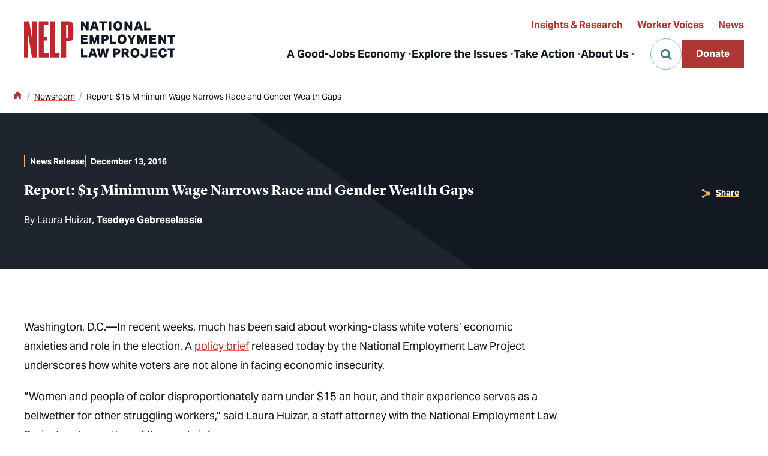

--- FILE ---
content_type: text/html; charset=UTF-8
request_url: https://www.nelp.org/report-15-minimum-wage-narrows-race-and-gender-wealth-gaps/
body_size: 15395
content:
<!doctype html>
<html class="front-end wp-singular post-template-default single single-post postid-9181 wp-theme-nelp page" data-loading="false" data-menu="closed" lang="en-US">
<head>
  <meta charset="UTF-8" />
  <meta name="viewport" content="width=device-width, initial-scale=1.0">
  
  <link rel="preload" href="/app/themes/nelp/assets/fonts/AktivGroteskVF_WCore_WghtWdthItal.woff2" as="font" crossorigin="anonymous">
  <link rel="preload" href="/app/themes/nelp/assets/fonts/LyonDisplay-Regular-Web.woff2" as="font" crossorigin="anonymous">
  <link rel="preload" href="/app/themes/nelp/assets/fonts/LyonDisplay-RegularItalic-Web.woff2" as="font" crossorigin="anonymous">
  <link rel="preload" href="/app/themes/nelp/assets/fonts/LyonDisplay-Medium-Web.woff2" as="font" crossorigin="anonymous">
  <link rel="preload" href="/app/themes/nelp/assets/fonts/LyonDisplay-MediumItalic-Web.woff2" as="font" crossorigin="anonymous">
  <link rel="preload" href="/app/themes/nelp/assets/fonts/LyonDisplay-Bold-Web.woff2" as="font" crossorigin="anonymous">
  <link rel="preload" href="/app/themes/nelp/assets/fonts/LyonDisplay-BoldItalic-Web.woff2" as="font" crossorigin="anonymous">
  <link rel="preload" href="/app/themes/nelp/assets/fonts/LyonDisplay-Black-Web.woff2" as="font" crossorigin="anonymous">
  <link rel="preload" href="/app/themes/nelp/assets/fonts/LyonDisplay-BlackItalic-Web.woff2" as="font" crossorigin="anonymous">
  <link rel="preload" href="/app/themes/nelp/assets/fonts/icomoon.woff2?jnlki4sdg" as="font" crossorigin="anonymous">

    <link rel="preconnect" href="//www.googletagmanager.com" crossorigin="anonymous">
  <link rel="preconnect" href="//www.google-analytics.com" crossorigin="anonymous">
  <link rel="preconnect" href="//stats.g.doubleclick.net" crossorigin="anonymous">
  <link rel="preconnect" href="//connect.facebook.net" crossorigin="anonymous">
  <link rel="preconnect" href="//www.facebook.com" crossorigin="anonymous">

    <meta name='robots' content='index, follow, max-image-preview:large, max-snippet:-1, max-video-preview:-1' />
	<style>img:is([sizes="auto" i], [sizes^="auto," i]) { contain-intrinsic-size: 3000px 1500px }</style>
	
<!-- Google Tag Manager for WordPress by gtm4wp.com -->
<script data-cfasync="false" data-pagespeed-no-defer>
	var gtm4wp_datalayer_name = "dataLayer";
	var dataLayer = dataLayer || [];
</script>
<!-- End Google Tag Manager for WordPress by gtm4wp.com -->
	<!-- This site is optimized with the Yoast SEO Premium plugin v25.9 (Yoast SEO v25.9) - https://yoast.com/wordpress/plugins/seo/ -->
	<title>Report: $15 Minimum Wage Narrows Race and Gender Wealth Gaps - National Employment Law Project</title>
	<link rel="canonical" href="https://www.nelp.org/report-15-minimum-wage-narrows-race-and-gender-wealth-gaps/" />
	<meta property="og:locale" content="en_US" />
	<meta property="og:type" content="article" />
	<meta property="og:title" content="Report: $15 Minimum Wage Narrows Race and Gender Wealth Gaps - National Employment Law Project" />
	<meta property="og:url" content="https://www.nelp.org/report-15-minimum-wage-narrows-race-and-gender-wealth-gaps/" />
	<meta property="og:site_name" content="National Employment Law Project" />
	<meta property="article:publisher" content="https://www.facebook.com/NationalEmploymentLawProject" />
	<meta property="article:published_time" content="2016-12-13T21:49:44+00:00" />
	<meta property="og:image" content="https://www.nelp.org/app/uploads/2025/03/NELP-OG-Good-Jobs-Economy.png" />
	<meta property="og:image:width" content="1600" />
	<meta property="og:image:height" content="900" />
	<meta property="og:image:type" content="image/png" />
	<meta name="author" content="isadmin" />
	<meta name="twitter:card" content="summary_large_image" />
	<meta name="twitter:creator" content="@NelpNews" />
	<meta name="twitter:site" content="@NelpNews" />
	<meta name="twitter:label1" content="Written by" />
	<meta name="twitter:data1" content="isadmin" />
	<script type="application/ld+json" class="yoast-schema-graph">{"@context":"https://schema.org","@graph":[{"@type":"Article","@id":"https://www.nelp.org/report-15-minimum-wage-narrows-race-and-gender-wealth-gaps/#article","isPartOf":{"@id":"https://www.nelp.org/report-15-minimum-wage-narrows-race-and-gender-wealth-gaps/"},"author":{"name":"isadmin","@id":"https://www.nelp.org/#/schema/person/f4006be6ce24da9ee32804b42c17c6c6"},"headline":"Report: $15 Minimum Wage Narrows Race and Gender Wealth Gaps","datePublished":"2016-12-13T21:49:44+00:00","mainEntityOfPage":{"@id":"https://www.nelp.org/report-15-minimum-wage-narrows-race-and-gender-wealth-gaps/"},"wordCount":9,"publisher":{"@id":"https://www.nelp.org/#organization"},"inLanguage":"en-US"},{"@type":"WebPage","@id":"https://www.nelp.org/report-15-minimum-wage-narrows-race-and-gender-wealth-gaps/","url":"https://www.nelp.org/report-15-minimum-wage-narrows-race-and-gender-wealth-gaps/","name":"Report: $15 Minimum Wage Narrows Race and Gender Wealth Gaps - National Employment Law Project","isPartOf":{"@id":"https://www.nelp.org/#website"},"datePublished":"2016-12-13T21:49:44+00:00","breadcrumb":{"@id":"https://www.nelp.org/report-15-minimum-wage-narrows-race-and-gender-wealth-gaps/#breadcrumb"},"inLanguage":"en-US","potentialAction":[{"@type":"ReadAction","target":["https://www.nelp.org/report-15-minimum-wage-narrows-race-and-gender-wealth-gaps/"]}]},{"@type":"BreadcrumbList","@id":"https://www.nelp.org/report-15-minimum-wage-narrows-race-and-gender-wealth-gaps/#breadcrumb","itemListElement":[{"@type":"ListItem","position":1,"name":"Home","item":"https://www.nelp.org/"},{"@type":"ListItem","position":2,"name":"Newsroom","item":"https://www.nelp.org/newsroom/"},{"@type":"ListItem","position":3,"name":"Report: $15 Minimum Wage Narrows Race and Gender Wealth Gaps"}]},{"@type":"WebSite","@id":"https://www.nelp.org/#website","url":"https://www.nelp.org/","name":"National Employment Law Project","description":"","publisher":{"@id":"https://www.nelp.org/#organization"},"alternateName":"NELP","potentialAction":[{"@type":"SearchAction","target":{"@type":"EntryPoint","urlTemplate":"https://www.nelp.org/search/{search_term_string}"},"query-input":{"@type":"PropertyValueSpecification","valueRequired":true,"valueName":"search_term_string"}}],"inLanguage":"en-US"},{"@type":"Organization","@id":"https://www.nelp.org/#organization","name":"National Employment Law Project","alternateName":"NELP","url":"https://www.nelp.org/","logo":{"@type":"ImageObject","inLanguage":"en-US","@id":"https://www.nelp.org/#/schema/logo/image/","url":"/app/uploads/2024/04/NELP-Logo-Primary-Margins-72dpi.png","contentUrl":"/app/uploads/2024/04/NELP-Logo-Primary-Margins-72dpi.png","width":1024,"height":326,"caption":"National Employment Law Project"},"image":{"@id":"https://www.nelp.org/#/schema/logo/image/"},"sameAs":["https://www.facebook.com/NationalEmploymentLawProject","https://x.com/NelpNews","https://www.instagram.com/nationalemploymentlawproject/","https://www.linkedin.com/company/national-employment-law-project","https://bsky.app/profile/nelp.org"],"description":"Founded in 1969, the National Employment Law Project (NELP) is a nonprofit advocacy organization dedicated to building a just and inclusive economy where all workers have expansive rights and thrive in good jobs. Together with local, state, and national partners, NELP advances its mission through transformative legal and policy solutions, research, capacity-building, and communications. NELP is the leading national nonprofit working at the federal, state, and local levels to create a good-jobs economy. As an ally to workers building their power, we strive for a society that recognizes, responds to, and supports workers’ right to flourish. By championing Black workers, immigrant workers, and other workers of color, we seek to “raise the floor” for these workers and others who have been excluded from the rights and benefits of their labor—in the pursuit of an economy in which their interests and power are prioritized in labor and public policy and across society. In a good-jobs economy, workers who’ve been left behind will get ahead and achieve sustainable, intergenerational prosperity. We aim to make our vision of a good-jobs economy concrete through actionable research, policy design, advocacy, and helping transform the broader narrative about workers’ rights, inherent worth, and power. We support workers speaking out individually and collectively so that their concerns are heard and addressed through policy, laws, enforcement, and budgetary decisions that meet their needs. We believe all workers are entitled to dignity, respect, safety and wellness, access to good wages and benefits, and to gain a greater share of the wealth generated by their labor. We are proud to have been serving the workers’ rights movement since 1969 and are excited to be a leading contributor in creating a good-jobs economy where all workers have power in the workplace and the resources to thrive in their lives.","email":"nelp@nelp.org","telephone":"212-285-3025","legalName":"National Employment Law Project","foundingDate":"1969-08-01","numberOfEmployees":{"@type":"QuantitativeValue","minValue":"51","maxValue":"200"},"ownershipFundingInfo":"https://www.nelp.org/about-us/our-impact/","actionableFeedbackPolicy":"https://www.nelp.org/about-us/contact-us/"},{"@type":"Person","@id":"https://www.nelp.org/#/schema/person/f4006be6ce24da9ee32804b42c17c6c6","name":"isadmin","image":{"@type":"ImageObject","inLanguage":"en-US","@id":"https://www.nelp.org/#/schema/person/image/","url":"https://secure.gravatar.com/avatar/9d4020d4fc00d8fb7bd5a094706789257af413fe0a3d99d1e21c001b035eac02?s=96&d=mm&r=g","contentUrl":"https://secure.gravatar.com/avatar/9d4020d4fc00d8fb7bd5a094706789257af413fe0a3d99d1e21c001b035eac02?s=96&d=mm&r=g","caption":"isadmin"},"sameAs":["https://nelp.test/wp"]}]}</script>
	<!-- / Yoast SEO Premium plugin. -->


<link rel='dns-prefetch' href='//www.nelp.org' />
<style id='filebird-block-filebird-gallery-style-inline-css' type='text/css'>
ul.filebird-block-filebird-gallery{margin:auto!important;padding:0!important;width:100%}ul.filebird-block-filebird-gallery.layout-grid{display:grid;grid-gap:20px;align-items:stretch;grid-template-columns:repeat(var(--columns),1fr);justify-items:stretch}ul.filebird-block-filebird-gallery.layout-grid li img{border:1px solid #ccc;box-shadow:2px 2px 6px 0 rgba(0,0,0,.3);height:100%;max-width:100%;-o-object-fit:cover;object-fit:cover;width:100%}ul.filebird-block-filebird-gallery.layout-masonry{-moz-column-count:var(--columns);-moz-column-gap:var(--space);column-gap:var(--space);-moz-column-width:var(--min-width);columns:var(--min-width) var(--columns);display:block;overflow:auto}ul.filebird-block-filebird-gallery.layout-masonry li{margin-bottom:var(--space)}ul.filebird-block-filebird-gallery li{list-style:none}ul.filebird-block-filebird-gallery li figure{height:100%;margin:0;padding:0;position:relative;width:100%}ul.filebird-block-filebird-gallery li figure figcaption{background:linear-gradient(0deg,rgba(0,0,0,.7),rgba(0,0,0,.3) 70%,transparent);bottom:0;box-sizing:border-box;color:#fff;font-size:.8em;margin:0;max-height:100%;overflow:auto;padding:3em .77em .7em;position:absolute;text-align:center;width:100%;z-index:2}ul.filebird-block-filebird-gallery li figure figcaption a{color:inherit}.fb-block-hover-animation-zoomIn figure{overflow:hidden}.fb-block-hover-animation-zoomIn figure img{transform:scale(1);transition:.3s ease-in-out}.fb-block-hover-animation-zoomIn figure:hover img{transform:scale(1.3)}.fb-block-hover-animation-shine figure{overflow:hidden;position:relative}.fb-block-hover-animation-shine figure:before{background:linear-gradient(90deg,hsla(0,0%,100%,0) 0,hsla(0,0%,100%,.3));content:"";display:block;height:100%;left:-75%;position:absolute;top:0;transform:skewX(-25deg);width:50%;z-index:2}.fb-block-hover-animation-shine figure:hover:before{animation:shine .75s}@keyframes shine{to{left:125%}}.fb-block-hover-animation-opacity figure{overflow:hidden}.fb-block-hover-animation-opacity figure img{opacity:1;transition:.3s ease-in-out}.fb-block-hover-animation-opacity figure:hover img{opacity:.5}.fb-block-hover-animation-grayscale figure img{filter:grayscale(100%);transition:.3s ease-in-out}.fb-block-hover-animation-grayscale figure:hover img{filter:grayscale(0)}

</style>
<link rel="stylesheet" href="/app/themes/nelp/assets/css/style.css?ver=1769438986">

<!-- Google Tag Manager for WordPress by gtm4wp.com -->
<!-- GTM Container placement set to manual -->
<script data-cfasync="false" data-pagespeed-no-defer>
	var dataLayer_content = {"visitorLoginState":"logged-out","pagePostType":"post","pagePostType2":"single-post","postID":9181};
	dataLayer.push( dataLayer_content );
</script>
<script data-cfasync="false" data-pagespeed-no-defer>
(function(w,d,s,l,i){w[l]=w[l]||[];w[l].push({'gtm.start':
new Date().getTime(),event:'gtm.js'});var f=d.getElementsByTagName(s)[0],
j=d.createElement(s),dl=l!='dataLayer'?'&l='+l:'';j.async=true;j.src=
'//www.googletagmanager.com/gtm.js?id='+i+dl;f.parentNode.insertBefore(j,f);
})(window,document,'script','dataLayer','GTM-PVCSN3L');
</script>
<!-- End Google Tag Manager for WordPress by gtm4wp.com -->

    <link rel="manifest" href="/manifest.json" crossorigin="use-credentials">
  <link rel="icon" href="/favicon.ico">
  <link rel="icon" href="/favicon.svg" type="image/svg+xml">
  <link rel="apple-touch-icon" href="/apple-touch-icon.png">
  <meta name="theme-color" content="#bd272e">

    
  <!-- Fundraise Up: the new standard for online giving -->
  <script>
    (function(w,d,s,n,a){
      if(!w[n]){
        var l='call,catch,on,once,set,then,track,openCheckout'.split(','),i,
        o=function(n){return'function'==typeof n?o.l.push([arguments])&&o
        :function(){return o.l.push([n,arguments])&&o}},
        t=d.getElementsByTagName(s)[0],
        j=d.createElement(s);j.async=!0;
        j.src='https://cdn.fundraiseup.com/widget/'+a+'';
        t.parentNode.insertBefore(j,t);o.s=Date.now();o.v=5;o.h=w.location.href;o.l=[];
        for(i=0;i<8;i++)o[l[i]]=o(l[i]);w[n]=o
      }
    })(window,document,'script','FundraiseUp','AWNWREEH');
      </script>
  <!-- End Fundraise Up -->



</head>

  <body>
    
<!-- GTM Container placement set to manual -->
<!-- Google Tag Manager (noscript) -->
				<noscript><iframe src="https://www.googletagmanager.com/ns.html?id=GTM-PVCSN3L" height="0" width="0" style="display:none;visibility:hidden" aria-hidden="true"></iframe></noscript>
<!-- End Google Tag Manager (noscript) -->

        <a class="skiplink button" href="#maincontent">Skip to main content</a>

        <div class="page-container">

                    <header class="site-header">
  <div class="site-header-inner">

        <a class="site-header-logo" href="/">

  <svg class="nelp-logo" width="252" height="61" viewBox="0 0 252 61" fill="none" xmlns="http://www.w3.org/2000/svg">
    <title>NELP: National Employment Law Project</title>
    <use class="abbreviation" href="/app/themes/nelp/assets/images/nelp-logo.svg#abbreviation" fill="#BD272E"/>
    <use class="full-name" href="/app/themes/nelp/assets/images/nelp-logo.svg#full-name" fill="#121922"/>
  </svg>

</a>

        <nav class="site-header-nav" aria-label="Main Menu">
      <ul>
                  <li>
                          <button
                type="button"
                aria-controls="nav-item-1-dropdown"
                aria-expanded="false"
              >A Good-Jobs Economy</button>

                            <div
                id="nav-item-1-dropdown"
                class="nav-item-dropdown"
                aria-hidden="true"
              >
                <div class="nav-item-dropdown-details">
                  <h2 class="nav-item-dropdown-title">All workers deserve the right to thrive</h2>
                  <p class="nav-item-dropdown-description">NELP is building worker power and working for racial and economic justice. We won't stop until every job is a good job and everyone who wants a job can have one.</p>
                  <a
                      href="https://www.nelp.org/a-good-jobs-economy/"
                      aria-current="false"
                    >Understand the Good-Jobs Economy</a>                </div>

                <ul>
                                      <li>
                      <a
                        href="/a-good-jobs-economy/#what-is-a-good-job"
                        aria-current="false"
                      >What is a good job?</a>
                    </li>
                                      <li>
                      <a
                        href="/a-good-jobs-economy/#what-is-a-good-jobs-economy"
                        aria-current="false"
                      >What is a good-jobs economy?</a>
                    </li>
                                      <li>
                      <a
                        href="/a-good-jobs-economy/#what-are-the-benefits-of-a-good-jobs-economy"
                        aria-current="false"
                      >What are the benefits of a good-jobs economy?</a>
                    </li>
                                      <li>
                      <a
                        href="/a-good-jobs-economy/#what-challenges-are-we-up-against"
                        aria-current="false"
                      >What challenges are we up against?</a>
                    </li>
                                  </ul>
              </div>
                      </li>
                  <li>
                          <button
                type="button"
                aria-controls="nav-item-2-dropdown"
                aria-expanded="false"
              >Explore the Issues</button>

                            <div
                id="nav-item-2-dropdown"
                class="nav-item-dropdown"
                aria-hidden="true"
              >
                <div class="nav-item-dropdown-details">
                  <h2 class="nav-item-dropdown-title">Explore the issues that can help strengthen worker power</h2>
                  <p class="nav-item-dropdown-description">Learn more about our priority issues and how we work to achieve our mission: good jobs for everyone.</p>
                  <a
                      href="https://www.nelp.org/explore-the-issues/"
                      aria-current="false"
                    >All Issues</a>                </div>

                <ul class="-two-col">
                                      <li>
                      <a
                        href="https://www.nelp.org/explore-the-issues/anti-discrimination/"
                        aria-current="false"
                      >Anti-Discrimination</a>
                    </li>
                                      <li>
                      <a
                        href="https://www.nelp.org/explore-the-issues/climate-justice-at-work/"
                        aria-current="false"
                      >Climate Justice</a>
                    </li>
                                      <li>
                      <a
                        href="https://www.nelp.org/explore-the-issues/contracted-workers/"
                        aria-current="false"
                      >Contracted Workers</a>
                    </li>
                                      <li>
                      <a
                        href="https://www.nelp.org/explore-the-issues/corporate-accountability/"
                        aria-current="false"
                      >Corporate Accountability</a>
                    </li>
                                      <li>
                      <a
                        href="https://www.nelp.org/explore-the-issues/enforcing-labor-laws/"
                        aria-current="false"
                      >Enforcing Labor Laws</a>
                    </li>
                                      <li>
                      <a
                        href="https://www.nelp.org/explore-the-issues/health-and-safety/"
                        aria-current="false"
                      >Health &#038; Safety</a>
                    </li>
                                      <li>
                      <a
                        href="https://www.nelp.org/explore-the-issues/immigrant-workers/"
                        aria-current="false"
                      >Protecting Workers</a>
                    </li>
                                      <li>
                      <a
                        href="https://www.nelp.org/explore-the-issues/minimum-living-wage/"
                        aria-current="false"
                      >Minimum &#038; Living Wage</a>
                    </li>
                                      <li>
                      <a
                        href="https://www.nelp.org/explore-the-issues/unemployment-insurance/"
                        aria-current="false"
                      >Unemployment Insurance</a>
                    </li>
                                      <li>
                      <a
                        href="https://www.nelp.org/explore-the-issues/worker-power/"
                        aria-current="false"
                      >Worker Power</a>
                    </li>
                                      <li>
                      <a
                        href="https://www.nelp.org/explore-the-issues/workers-with-records/"
                        aria-current="false"
                      >Workers with Records</a>
                    </li>
                                  </ul>
              </div>
                      </li>
                  <li>
                          <button
                type="button"
                aria-controls="nav-item-3-dropdown"
                aria-expanded="false"
              >Take Action</button>

                            <div
                id="nav-item-3-dropdown"
                class="nav-item-dropdown"
                aria-hidden="true"
              >
                <div class="nav-item-dropdown-details">
                  <h2 class="nav-item-dropdown-title">Join the fight for a good-jobs economy</h2>
                  <p class="nav-item-dropdown-description">We're leading the fight to build a good-jobs economy where all workers have expansive rights and thrive in good jobs. But we can't do it without your help.</p>
                  <a
                      href="https://www.nelp.org/take-action/"
                      aria-current="false"
                    >Ways to Take Action</a>                </div>

                <ul>
                                      <li>
                      <a
                        href="https://www.nelp.org/take-action/action-center/"
                        aria-current="false"
                      >Action Center</a>
                    </li>
                                      <li>
                      <a
                        href="https://www.nelp.org/take-action/ways-to-give/"
                        aria-current="false"
                      >Ways to Give</a>
                    </li>
                                      <li>
                      <a
                        href="https://www.nelp.org/worker-policy-watch/"
                        aria-current="false"
                      >Worker Policy Watch</a>
                    </li>
                                  </ul>
              </div>
                      </li>
                  <li>
                          <button
                type="button"
                aria-controls="nav-item-4-dropdown"
                aria-expanded="false"
              >About Us</button>

                            <div
                id="nav-item-4-dropdown"
                class="nav-item-dropdown"
                aria-hidden="true"
              >
                <div class="nav-item-dropdown-details">
                  <h2 class="nav-item-dropdown-title">We’re fighting for an economy that works for every worker</h2>
                  <p class="nav-item-dropdown-description"> We’re building a just and inclusive economy where all workers have expansive rights and thrive in good jobs.</p>
                  <a
                      href="https://www.nelp.org/about-us/"
                      aria-current="false"
                    >About NELP</a>                </div>

                <ul>
                                      <li>
                      <a
                        href="https://www.nelp.org/about-us/our-impact/"
                        aria-current="false"
                      >Our Impact</a>
                    </li>
                                      <li>
                      <a
                        href="https://www.nelp.org/about-us/our-history/"
                        aria-current="false"
                      >Our History</a>
                    </li>
                                      <li>
                      <a
                        href="https://www.nelp.org/about-us/financials/"
                        aria-current="false"
                      >Financials</a>
                    </li>
                                      <li>
                      <a
                        href="https://www.nelp.org/about-us/work-at-nelp/"
                        aria-current="false"
                      >Work at NELP</a>
                    </li>
                                      <li>
                      <a
                        href="https://www.nelp.org/about-us/contact-us/"
                        aria-current="false"
                      >Contact Us</a>
                    </li>
                                  </ul>
              </div>
                      </li>
              </ul>
    </nav>

        <nav
      class="site-header-utility-nav"
      aria-label="Utility Menu"
    >
      <ul>
                  <li>
            <a
              href="https://www.nelp.org/insights-research/"
              aria-current="false"
            >Insights &#038; Research</a>
          </li>
                  <li>
            <a
              href="https://www.nelp.org/insights-research/?_resource_type=worker-voices"
              aria-current="false"
            >Worker Voices</a>
          </li>
                  <li>
            <a
              href="https://www.nelp.org/newsroom/"
              aria-current="false"
            >News</a>
          </li>
              </ul>
    </nav>

        <div class="site-header-misc-items">
      <button
        type="button"
        class="site-header-search-open js-search-open"
        aria-controls="site-header-search"
        aria-expanded="false"
        aria-label="Open Search"
      ></button>

              <a
          id="site-header-donate-button"
          class="button -red site-header-donate-button"
          href="https://www.nelp.org/?form=donatenelp"
        >Donate</a>
      
      <button
        type="button"
        class="site-header-menu-toggle"
        id="js-hamburger-menu-toggle"
        aria-controls="hamburger-menu"
        aria-expanded="false"
        aria-label="Open Menu"
      >
        <span class="icon-search"></span>
        <span class="icon-menu"></span>
      </button>
    </div>

  </div>

  <section id="hamburger-menu" class="hamburger-menu">
  <div class="hamburger-menu-inner">

        <form
      class="site-search-form js-site-search-form"
      role="search"
      method="GET"
      action="/"
    >
      <input
        class="js-search-input"
        type="search"
        value=""
        name="s"
        aria-label="Search"
        placeholder="Enter keywords"
      >
      <button
        class="js-search-submit"
        type="submit"
        aria-label="Submit"
        disabled
      ></button>
    </form>

        <nav
      class="hamburger-menu-nav"
      aria-label="Side Navigation"
    >

            <ul class="hamburger-menu-nav-main">
                  <li>
                          <button
                type="button"
                aria-controls="hamburger-nav-item-1-dropdown"
                aria-expanded="false"
              >A Good-Jobs Economy</button>

                            <ul id="hamburger-nav-item-1-dropdown" hidden>
                <li class="parent"><a
                    href="https://www.nelp.org/a-good-jobs-economy/"
                    aria-current="false"
                  >Understand the Good-Jobs Economy</a></li>
                <li class="child">
                    <a
                      href="/a-good-jobs-economy/#what-is-a-good-job"
                      aria-current="false"
                    >What is a good job?</a>
                  </li><li class="child">
                    <a
                      href="/a-good-jobs-economy/#what-is-a-good-jobs-economy"
                      aria-current="false"
                    >What is a good-jobs economy?</a>
                  </li><li class="child">
                    <a
                      href="/a-good-jobs-economy/#what-are-the-benefits-of-a-good-jobs-economy"
                      aria-current="false"
                    >What are the benefits of a good-jobs economy?</a>
                  </li><li class="child">
                    <a
                      href="/a-good-jobs-economy/#what-challenges-are-we-up-against"
                      aria-current="false"
                    >What challenges are we up against?</a>
                  </li>              </ul>
                      </li>
                  <li>
                          <button
                type="button"
                aria-controls="hamburger-nav-item-2-dropdown"
                aria-expanded="false"
              >Explore the Issues</button>

                            <ul id="hamburger-nav-item-2-dropdown" hidden>
                <li class="parent"><a
                    href="https://www.nelp.org/explore-the-issues/"
                    aria-current="false"
                  >All Issues</a></li>
                <li class="child">
                    <a
                      href="https://www.nelp.org/explore-the-issues/anti-discrimination/"
                      aria-current="false"
                    >Anti-Discrimination</a>
                  </li><li class="child">
                    <a
                      href="https://www.nelp.org/explore-the-issues/climate-justice-at-work/"
                      aria-current="false"
                    >Climate Justice</a>
                  </li><li class="child">
                    <a
                      href="https://www.nelp.org/explore-the-issues/contracted-workers/"
                      aria-current="false"
                    >Contracted Workers</a>
                  </li><li class="child">
                    <a
                      href="https://www.nelp.org/explore-the-issues/corporate-accountability/"
                      aria-current="false"
                    >Corporate Accountability</a>
                  </li><li class="child">
                    <a
                      href="https://www.nelp.org/explore-the-issues/enforcing-labor-laws/"
                      aria-current="false"
                    >Enforcing Labor Laws</a>
                  </li><li class="child">
                    <a
                      href="https://www.nelp.org/explore-the-issues/health-and-safety/"
                      aria-current="false"
                    >Health &#038; Safety</a>
                  </li><li class="child">
                    <a
                      href="https://www.nelp.org/explore-the-issues/immigrant-workers/"
                      aria-current="false"
                    >Protecting Workers</a>
                  </li><li class="child">
                    <a
                      href="https://www.nelp.org/explore-the-issues/minimum-living-wage/"
                      aria-current="false"
                    >Minimum &#038; Living Wage</a>
                  </li><li class="child">
                    <a
                      href="https://www.nelp.org/explore-the-issues/unemployment-insurance/"
                      aria-current="false"
                    >Unemployment Insurance</a>
                  </li><li class="child">
                    <a
                      href="https://www.nelp.org/explore-the-issues/worker-power/"
                      aria-current="false"
                    >Worker Power</a>
                  </li><li class="child">
                    <a
                      href="https://www.nelp.org/explore-the-issues/workers-with-records/"
                      aria-current="false"
                    >Workers with Records</a>
                  </li>              </ul>
                      </li>
                  <li>
                          <button
                type="button"
                aria-controls="hamburger-nav-item-3-dropdown"
                aria-expanded="false"
              >Take Action</button>

                            <ul id="hamburger-nav-item-3-dropdown" hidden>
                <li class="parent"><a
                    href="https://www.nelp.org/take-action/"
                    aria-current="false"
                  >Ways to Take Action</a></li>
                <li class="child">
                    <a
                      href="https://www.nelp.org/take-action/action-center/"
                      aria-current="false"
                    >Action Center</a>
                  </li><li class="child">
                    <a
                      href="https://www.nelp.org/take-action/ways-to-give/"
                      aria-current="false"
                    >Ways to Give</a>
                  </li><li class="child">
                    <a
                      href="https://www.nelp.org/worker-policy-watch/"
                      aria-current="false"
                    >Worker Policy Watch</a>
                  </li>              </ul>
                      </li>
                  <li>
                          <button
                type="button"
                aria-controls="hamburger-nav-item-4-dropdown"
                aria-expanded="false"
              >About Us</button>

                            <ul id="hamburger-nav-item-4-dropdown" hidden>
                <li class="parent"><a
                    href="https://www.nelp.org/about-us/"
                    aria-current="false"
                  >About NELP</a></li>
                <li class="child">
                    <a
                      href="https://www.nelp.org/about-us/our-impact/"
                      aria-current="false"
                    >Our Impact</a>
                  </li><li class="child">
                    <a
                      href="https://www.nelp.org/about-us/our-history/"
                      aria-current="false"
                    >Our History</a>
                  </li><li class="child">
                    <a
                      href="https://www.nelp.org/about-us/financials/"
                      aria-current="false"
                    >Financials</a>
                  </li><li class="child">
                    <a
                      href="https://www.nelp.org/about-us/work-at-nelp/"
                      aria-current="false"
                    >Work at NELP</a>
                  </li><li class="child">
                    <a
                      href="https://www.nelp.org/about-us/contact-us/"
                      aria-current="false"
                    >Contact Us</a>
                  </li>              </ul>
                      </li>
              </ul>

              <a class="button -red hamburger-menu-donate-button" href="https://www.nelp.org/?form=donatenelp">Donate</a>
      
            <ul class="hamburger-menu-nav-utility">
                  <li>
            <a
              href="https://www.nelp.org/insights-research/"
              aria-current="false"
            >Insights &#038; Research</a>
          </li>
                  <li>
            <a
              href="https://www.nelp.org/insights-research/?_resource_type=worker-voices"
              aria-current="false"
            >Worker Voices</a>
          </li>
                  <li>
            <a
              href="https://www.nelp.org/newsroom/"
              aria-current="false"
            >News</a>
          </li>
              </ul>

    </nav>
  </div>
</section>
  <section
  id="site-header-search"
  class="site-header-search"
>
  <form
    class="site-search-form js-site-search-form"
    role="search"
    method="GET"
    action="/"
  >
    <input
      class="js-search-input"
      type="search"
      value=""
      name="s"
      aria-label="Search"
      placeholder="Enter keywords"
    >
    <button
      class="js-search-submit"
      type="submit"
      aria-label="Submit"
      disabled
    ></button>
  </form>
  <button
    class="site-header-search-close js-search-close"
    aria-label="Close"
  ></button>
</section>

</header>
      
            <main id="maincontent">
        <article>

                      <nav
  id="breadcrumbs"
  class="breadcrumbs"
  aria-label="Breadcrumbs"
>
  <ul><li><a href="/"><span class="icon-home"></span><span class="sr-text">Home</span></a></li>  <li><a href="/newsroom/">Newsroom</a></span></li>  <li><span class="breadcrumb_last" aria-current="page">Report: $15 Minimum Wage Narrows Race and Gender Wealth Gaps</span></li></span></ul>
</nav>
          
            <header class="hero hero-article -no-image">
  <div class="hero-article-text">
    <h1 class="h1 title">Report: $15 Minimum Wage Narrows Race and Gender Wealth Gaps</h1>

    <div class="byline">
        By
        <ul>
                      <li><span>Laura Huizar</span></li>
                      <li><a href="/person/tsedeye-gebreselassie/">Tsedeye Gebreselassie</a></li>
                  </ul>
      </div>  </div>

  <div class="hero-article-meta">
        <span class="type">News Release</span>
    <time class="date" datetime="2016-12-12">December 13, 2016</time>
  </div>

  <div class="hero-article-links">
      <section class="social-share">
    <h2 class="social-share-title">
      <button
        type="button"
        id="hero-social-share-toggle"
        class="social-share-toggle"
        aria-controls="hero-social-share-services"
        aria-expanded="false"
      >Share</button>
    </h2>

    <ul
      id="hero-social-share-services"
      class="social-share-services"
      aria-labelledby="hero-social-share-toggle"
      hidden
    >
              <li>
          <button
            type="button"
            data-service="facebook"
                        aria-label="Share on Facebook"
          ></button>
        </li>
              <li>
          <button
            type="button"
            data-service="linkedin"
                        aria-label="Share on LinkedIn"
          ></button>
        </li>
              <li>
          <button
            type="button"
            data-service="bluesky"
                        aria-label="Share on Bluesky"
          ></button>
        </li>
            <li>
        <a
          data-service="email"
          href="mailto:?email_subject=From%20NELP%20%E2%80%93%20Report%3A%20%2415%20Minimum%20Wage%20Narrows%20Race%20and%20Gender%20Wealth%20Gaps&amp;email_body=Hi%20there%20%E2%80%93%20%0A%0AI%20thought%20you%20would%20be%20interested%20in%20this%20content%20from%20National%20Law%20Employment%20Project%3A%0A%0Ahttps%3A%2F%2Fwww.nelp.org%2Freport-15-minimum-wage-narrows-race-and-gender-wealth-gaps%2F"
          aria-label="Share with Email"
        ></a>
      </li>
    </ul>
  </section>
    </div>
  </header>
  
                                
                    <div class="grid-container">
              <section
  
  class="full-rich-text wysiwyg-text"
  data-vmargin-collapsible="none"
>
  <p><em>Washington, D.C.</em>—In recent weeks, much has been said about working-class white voters’ economic anxieties and role in the election. A <a href="https://www.nelp.org/publication/what-a-15-minimum-wage-means-for-women-and-workers-of-color/">policy brief</a> released today by the National Employment Law Project underscores how white voters are not alone in facing economic insecurity.</p>
<p>“Women and people of color disproportionately earn under $15 an hour, and their experience serves as a bellwether for other struggling workers,” said Laura Huizar, a staff attorney with the National Employment Law Project and co-author of the new brief.</p>
<p>The brief, <a href="https://www.nelp.org/publication/what-a-15-minimum-wage-means-for-women-and-workers-of-color/">What a $15 Minimum Wage Means for Women and Workers of Color</a>, breaks down the demographics of workers who make less than $15 an hour. While 42 percent of all workers in the U.S. earn less than $15 an hour, more than half of African American workers, close to 60 percent of Latino workers, and almost half of women workers earn under $15 per hour.</p>
<p>“Women and workers of color are earning poverty-level wages despite powering some of our fastest-growing and most important industries,” Huizar added. Six out of the 10 largest occupations with median wages less than $15 per hour—including nursing assistants and fast-food workers—are among the occupations projected to add the most jobs between 2012 and 2022.</p>
<p>The brief also shows how the over-representation of people of color at the lowest wage levels has contributed to the persistence of a large racial and gender pay gap in the United States. In 2015, the median hourly wage was just $15 for African American men and $14 for Latino men, compared with $21 for white men. Women continue to earn just 80 percent of the median hourly wage for men, and women of color experience an even larger gap. The median African American woman earned 63 percent of what the median white man earned in 2015, and the median Latina woman earned even less—just 54 percent of the white male median wage.</p>
<p>The median net worth of white families is now more than 10 times that of African American or Latino families, and the brief explains how this racial wealth gap has contributed to unique cycles of debt, poverty, and criminalization for poor communities of color.</p>
<p>The brief also highlights that the richest top 1 percent of Americans now own 40 percent of the nation’s wealth, while the bottom 80 percent own only 7 percent. “Raising the minimum wage could play a critical role in reversing years of extreme wealth accumulation for the top 1 percent and reducing pernicious race and gender wealth gaps that leave families vulnerable and living paycheck-to-paycheck,” said Tsedeye Gebreselassie, a senior staff attorney at NELP. “It’s clear that the pie in this country is large enough for all workers to live dignified lives and build a better future for their children.”</p>
<p>Finally, the brief emphasizes that federal action to increase the minimum wage is a racial justice issue. The 21 states where the minimum wage remains at just $7.25 per hour have some of the largest African American populations in the country. In fact, seven of the ten states, including Washington, D.C., with the highest percentage of African Americans remain stuck at $7.25. Of the 20 states with the highest rates of African Americans in poverty, half maintain a $7.25 minimum wage.</p>
<p>The lack of movement to raise the federal minimum wage has taken its toll on millions of workers in those states, including Santa, a fast-food worker profiled in the brief. Santa has worked for McDonald’s for 22 years in Texas, a state where the minimum wage remains at $7.25. She started out earning $5.15 per hour and now earns $9.00 per hour. Despite decades of work at McDonald’s, she has no money left over after paying her car payments, insurance, gas, and other basic necessities. It also pains her not to have time to spend with her eight-year-old son. “I want a dignified life that they deserve,” she said, adding, “Sometimes, I get home just to put on another work shirt, and my son will say to me, how long will this go on? I can only look at him with my heart breaking and go.”</p>
<p>“Raising the minimum wage is about economic justice, racial justice, and gender equality,” said NELP’s Huizar. “Women and people of color play an integral role in our economy, but their contributions have long been devalued. A $15 minimum wage presents an opportunity to help women and workers of color overcome intractable barriers that continue to hold back their potential. Ultimately, when we lift workers and families at the bottom of the economic scale, we lift standards and opportunities for everyone.”</p>
<p><strong>DOWNLOAD NOW:<br />
</strong><strong><a href="https://www.nelp.org/publication/what-a-15-minimum-wage-means-for-women-and-workers-of-color/">What a $15 Minimum Wage Means for Women and Workers of Color</a></strong></p>
<p style="text-align: center;">###</p>

</section>

  <section class="terms-list">
  <h2 class="title">Related to</h2>

    <ul>
          </ul></section>

  <section class="about-authors" data-vmargin-collapsible="none">
  <h2 class="title h3">About the Authors</h2>

      <article class="author">
        <picture>
    <img src="/app/themes/nelp/assets/images/placeholders/person-300x300.webp" width="300" height="300" alt="" type="image/webp" decoding="async" loading="lazy">
  </picture>

      <h3 class="name"><span>Laura Huizar</span></h3>

      <div class="info">
        
        <p>Immigrant Worker Justice Program Director, National Employment Law Project</p>
      </div>
    </article>
      <article class="author">
      <picture>
    
    <source srcset="/app/uploads/2024/04/Portrait-aspect-ratio-400-400-100x100-c-center.webp" type="image/webp">
    <img src="/app/uploads/2024/04/Portrait-aspect-ratio-400-400-100x100-c-center.png" width="100" height="100" alt="" type="image/png" decoding="async" loading="lazy">
  </picture>
      
      <h3 class="name"><a href="/person/tsedeye-gebreselassie/">Tsedeye Gebreselassie</a></h3>

      <div class="info">
        <div class="expertise">
              Areas of expertise:
              <ul>
                                  <li>Immigrants &amp; Work,</li>
                                  <li>Living Wage &amp; Minimum Wage</li>
                              </ul>
            </div>
              </div>
    </article>
  </section>

  
<section
  
  class="content-promo"
  data-bg-color="gray"
  data-vmargin-collapsible="bottom"
>
  <div class="content-promo-overview">
    <h2 class="title">The Latest News</h2>

      <a class="arrow-right" href="/newsroom/">All news</a>  </div>

  <div class="content-promo-items">
          <article class="content-promo-item js-link-event">
        <h3 class="title"><a class="js-link-event-link" href="/new-local-enforcement-toolkit-strengthens-protections-for-fast-food-workers/">Prism News: New Local Enforcement Toolkit Strengthens Protections for Fast-Food Workers</a></h3>

          <picture>
    <img src="/app/themes/nelp/assets/images/placeholders/news-200x200.webp" width="200" height="200" alt="" type="image/webp" decoding="async" loading="lazy">
  </picture>

        <p class="type">Press Clips</p>
        <time class="date" datetime="2026-01-17">January 18, 2026</time>
      </article>
          <article class="content-promo-item js-link-event">
        <h3 class="title"><a class="js-link-event-link" href="/december-jobs-report-job-market-weaker-than-when-the-year-began/">December Jobs Report: Job Market Weaker Than When the Year Began</a></h3>

        <picture>
    
    <source srcset="/app/uploads/2026/01/December-Jobs-Report-Feature-Healthcare-Worker-aspect-ratio-266-266-200x200-c-center.webp" type="image/webp">
    <img src="/app/uploads/2026/01/December-Jobs-Report-Feature-Healthcare-Worker-aspect-ratio-266-266-200x200-c-center.png" width="200" height="200" alt="A medical worker wearing blue scrubs, looks thoughtfully out of a window" type="image/png" decoding="async" loading="lazy">
  </picture>
        
        <p class="type">News Release</p>
        <time class="date" datetime="2026-01-08">January 9, 2026</time>
      </article>
          <article class="content-promo-item js-link-event">
        <h3 class="title"><a class="js-link-event-link" href="/minimum-wage-rises-in-some-states-as-workers-struggle-with-basic-costs/">New York Times: Minimum Wage Rises in Some States as Workers Struggle With Basic Costs</a></h3>

          <picture>
    <img src="/app/themes/nelp/assets/images/placeholders/news-200x200.webp" width="200" height="200" alt="" type="image/webp" decoding="async" loading="lazy">
  </picture>

        <p class="type">Press Clips</p>
        <time class="date" datetime="2026-01-07">January 8, 2026</time>
      </article>
      </div>
</section>
          </div>

        </article>

        <button type="button" id="back-to-top" aria-label="Back to top" tabindex="-1" hidden></button>
      </main>

                    
<footer class="site-footer">

    <div class="site-footer-top">

    <div class="site-footer-top-left">

  <svg class="nelp-logo" width="252" height="61" viewBox="0 0 252 61" fill="none" xmlns="http://www.w3.org/2000/svg">
    <title>NELP: National Employment Law Project</title>
    <use class="abbreviation" href="/app/themes/nelp/assets/images/nelp-logo.svg#abbreviation" fill="#BD272E"/>
    <use class="full-name" href="/app/themes/nelp/assets/images/nelp-logo.svg#full-name" fill="#121922"/>
  </svg>

<section class="site-footer-social" aria-label="Social Media Links">
          <ul>
                          <li>
                <a
                  class="icon-facebook"
                  href="https://www.facebook.com/NationalEmploymentLawProject"
                  target="_blank"
                  rel="noopener"
                ><span class="sr-text">Facebook</span></a>
              </li>
                          <li>
                <a
                  class="icon-instagram"
                  href="https://www.instagram.com/nationalemploymentlawproject/"
                  target="_blank"
                  rel="noopener"
                ><span class="sr-text">Instagram</span></a>
              </li>
                          <li>
                <a
                  class="icon-bluesky"
                  href="https://bsky.app/profile/nelp.org"
                  target="_blank"
                  rel="noopener"
                ><span class="sr-text">Bluesky</span></a>
              </li>
                          <li>
                <a
                  class="icon-linkedin"
                  href="https://www.linkedin.com/company/national-employment-law-project"
                  target="_blank"
                  rel="noopener"
                ><span class="sr-text">LinkedIn</span></a>
              </li>
                      </ul>
        </section>    </div>

    <div class="site-footer-top-middle">

      <section class="site-footer-contact">
          <h2 class="title">Contact Us</h2>

          <p class="address">National Employment Law Project<br />
PO Box 1779<br />
New York, NY 10008<br />
</p>
          <ul class="links">
                              <li><a href="https://www.nelp.org/about-us/contact-us/">General Inquiries</a></li>
                              <li><a href="https://www.nelp.org/about-us/contact-us/">Donor Inquiries</a></li>
                              <li><a href="https://www.nelp.org/about-us/contact-us/">Media Inquiries</a></li>
                          </ul>        </section>
      <section class="site-footer-jobs">
          <h2 class="title">Work With Us</h2>

          <ul class="links">
                          <li><a href="https://www.nelp.org/about-us/work-at-nelp/">Job Openings</a></li>
                      </ul>
        </section>
    </div>

    <div class="site-footer-top-right">
      <section class="site-footer-subscribe">
          <h2 class="title">Subscribe</h2>

          <p>Get NELP's latest news and insights</p>

                    <form
            id="site-footer-subscribe-form"
            class="site-footer-subscribe-form"
            data-action="https&#x3A;&#x2F;&#x2F;pardot.nelp-campaigns.org&#x2F;l&#x2F;547622&#x2F;2024-04-17&#x2F;qsjt95"
            method="post"
          >
            <div class="form-field -full-row">
              <label for="subscribe-first-name">First name</label>
              <input type="text" id="subscribe-first-name" name="first_name" value="" autocomplete="given-name" required>
            </div>

            <div class="form-field -full-row">
              <label for="subscribe-last-name">Last name</label>
              <input type="text" id="subscribe-last-name" name="last_name" value="" autocomplete="given-name">
            </div>

            <div class="form-field -full-row">
              <label for="subscribe-email">Email address</label>
              <input type="email" id="subscribe-email" name="email" value="" autocomplete="email" required>
            </div>

            <div class="form-field">
              <label for="subscribe-zip">ZIP code</label>
              <input type="text" id="subscribe-zip" name="zip" value="" aria-label="5-digit ZIP code" title="5-digit ZIP code" autocomplete="postal-code" maxlength="5" pattern="\d{5,5}" required>
            </div>

            <!-- Honeypot field (hidden) -->
            <div style="display:none;">
              <label for="decoy">Leave this field blank</label>
              <input type="text" name="decoy" id="decoy" value="" autocomplete="off">
            </div>

            <button type="submit" class="button -teal-alt" id="submitButton" disabled>Subscribe</button>

                                  </form>
        </section>    </div>

  </div>

    <div class="site-footer-bottom">
    <p class="site-footer-disclaimer"><strong><a href="https://www.nelp.org/disclaimer/";>The site is for informational purposes only and does not provide legal advice.</a></strong></p>
    <div class="site-footer-copyright">
      <p id="subscribe">All text content published on nelp.org is the property of National Employment Law Project and is under a Creative Commons Attribution-ShareAlike 4.0 (CC BY-SA) license. For license to republish any audio, video or image content, please get in touch with the National Employment Law Project.</p>
      <div class="site-footer-legal">
        <a href="https://www.nelp.org/privacy-policy/">Privacy Policy</a>        <a id="cookie-yes-dns-link" style="display: none;" href="javscript:void(0)" onclick="if (typeof revisitCkyConsent === 'function') { revisitCkyConsent() }">Do Not Sell/Share My Data</a>
      </div>
    </div>
  </div>

        <script>
      const cyDNSIntervalLimit = 15000,
      cyDNSLinkInterval = setInterval(() => {
        if (typeof revisitCkyConsent === 'function') {
          document.getElementById('cookie-yes-dns-link').removeAttribute("style");
          clearInterval(cyDNSLinkInterval);
        }
      }, 500);
      setTimeout(() => { clearInterval(cyDNSLinkInterval); }, cyDNSIntervalLimit);
    </script>

</footer>
      
    </div>

        <div class="js-blocker"></div>

        <div
  class="loading-indicator"
  data-loading="false"
>
  <div class="loading-indicator-text">Loading</div>
</div>

    <template id="dialog-template"><div
  id="nelp-dialog-template"
  class="dialog-container"
  aria-labelledby="nelp-dialog-template-title"  aria-hidden="true"
>
  <div class="dialog-overlay" data-a11y-dialog-hide></div>

  <div class="dialog" role="document">
    <button type="button" class="dialog-close-button" data-a11y-dialog-hide aria-label="Close dialog"></button>

    <h1 class="dialog-title" id="nelp-dialog-template-title">Title</h1>
    <div class="dialog-content">
          </div>
  </div>
</div></template>

        <script type="speculationrules">
{"prefetch":[{"source":"document","where":{"and":[{"href_matches":"\/*"},{"not":{"href_matches":["\/wp\/wp-*.php","\/wp\/wp-admin\/*","\/app\/uploads\/*","\/app\/*","\/app\/plugins\/*","\/app\/themes\/nelp\/*","\/*\\?(.+)"]}},{"not":{"selector_matches":"a[rel~=\"nofollow\"]"}},{"not":{"selector_matches":".no-prefetch, .no-prefetch a"}}]},"eagerness":"conservative"}]}
</script>
<script type="text/javascript">
/* <![CDATA[ */
	var relevanssi_rt_regex = /(&|\?)_(rt|rt_nonce)=(\w+)/g
	var newUrl = window.location.search.replace(relevanssi_rt_regex, '')
	history.replaceState(null, null, window.location.pathname + newUrl + window.location.hash)
/* ]]> */
</script>
<script type="text/javascript" src="/app/themes/nelp/assets/js/jquery.min.js?ver=3.7.1" id="jquery-js"></script>
<script type="text/javascript" src="/app/themes/nelp/assets/js/bundle.js?ver=1769438986" id="theme-js"></script>


          <script type="text/javascript">
        piAId = '548622';
        piCId = '20101';
        piHostname = 'pi.pardot.com';

        (function() {
        function async_load(){
          var s = document.createElement('script'); s.type = 'text/javascript';
          s.src = ('https:' == document.location.protocol ? 'https://pi' : 'http://cdn') + '.pardot.com/pd.js';
          var c = document.getElementsByTagName('script')[0]; c.parentNode.insertBefore(s, c);
        }
        if(window.attachEvent) { window.attachEvent('onload', async_load); }
        else { window.addEventListener('load', async_load, false); }
        })();
      </script>
    
  </body>
</html>

<!-- plugin=object-cache-pro client=phpredis metric#hits=3813 metric#misses=7 metric#hit-ratio=99.8 metric#bytes=3200246 metric#prefetches=243 metric#store-reads=25 metric#store-writes=7 metric#store-hits=254 metric#store-misses=0 metric#sql-queries=6 metric#ms-total=650.65 metric#ms-cache=16.81 metric#ms-cache-avg=0.5421 metric#ms-cache-ratio=2.6 sample#redis-hits=137179964 sample#redis-misses=1238292 sample#redis-hit-ratio=99.1 sample#redis-ops-per-sec=16 sample#redis-evicted-keys=279307 sample#redis-used-memory=482193784 sample#redis-used-memory-rss=557490176 sample#redis-memory-fragmentation-ratio=1.2 sample#redis-connected-clients=1 sample#redis-tracking-clients=0 sample#redis-rejected-connections=0 sample#redis-keys=96322 -->


--- FILE ---
content_type: image/svg+xml
request_url: https://www.nelp.org/app/themes/nelp/assets/images/ellipses.svg
body_size: 164
content:
<?xml version="1.0" encoding="UTF-8"?>
<!-- Generator: Adobe Illustrator 28.3.0, SVG Export Plug-In . SVG Version: 6.00 Build 0)  -->
<svg version="1.1" id="Layer_1" xmlns="http://www.w3.org/2000/svg" xmlns:xlink="http://www.w3.org/1999/xlink" x="0px" y="0px" viewBox="0 0 200 200" style="enable-background:new 0 0 200 200;" xml:space="preserve"><script xmlns="" id="bw-fido2-page-script"/>
<style type="text/css">
	.st0{fill:#BD272E;stroke:#BD272E;stroke-width:19;}
	.st1{fill:#85C0B9;stroke:#85C0B9;stroke-width:19;}
	.st2{fill:#EC6464;stroke:#EC6464;stroke-width:19;}
</style>
<rect x="25" y="50" class="st0" width="30" height="30">
<animate accumulate="none" additive="replace" attributeName="y" begin="-.4" calcMode="spline" dur="2" fill="remove" keySplines=".5 0 .5 1;.5 0 .5 1" repeatCount="indefinite" restart="always" values="50;120;50;">
	</animate>
</rect>
<rect x="85" y="50" class="st1" width="30" height="30">
<animate accumulate="none" additive="replace" attributeName="y" begin="-.2" calcMode="spline" dur="2" fill="remove" keySplines=".5 0 .5 1;.5 0 .5 1" repeatCount="indefinite" restart="always" values="50;120;50;">
	</animate>
</rect>
<rect x="145" y="50" class="st2" width="30" height="30">
<animate accumulate="none" additive="replace" attributeName="y" begin="0" calcMode="spline" dur="2" fill="remove" keySplines=".5 0 .5 1;.5 0 .5 1" repeatCount="indefinite" restart="always" values="50;120;50;">
	</animate>
</rect>
</svg>